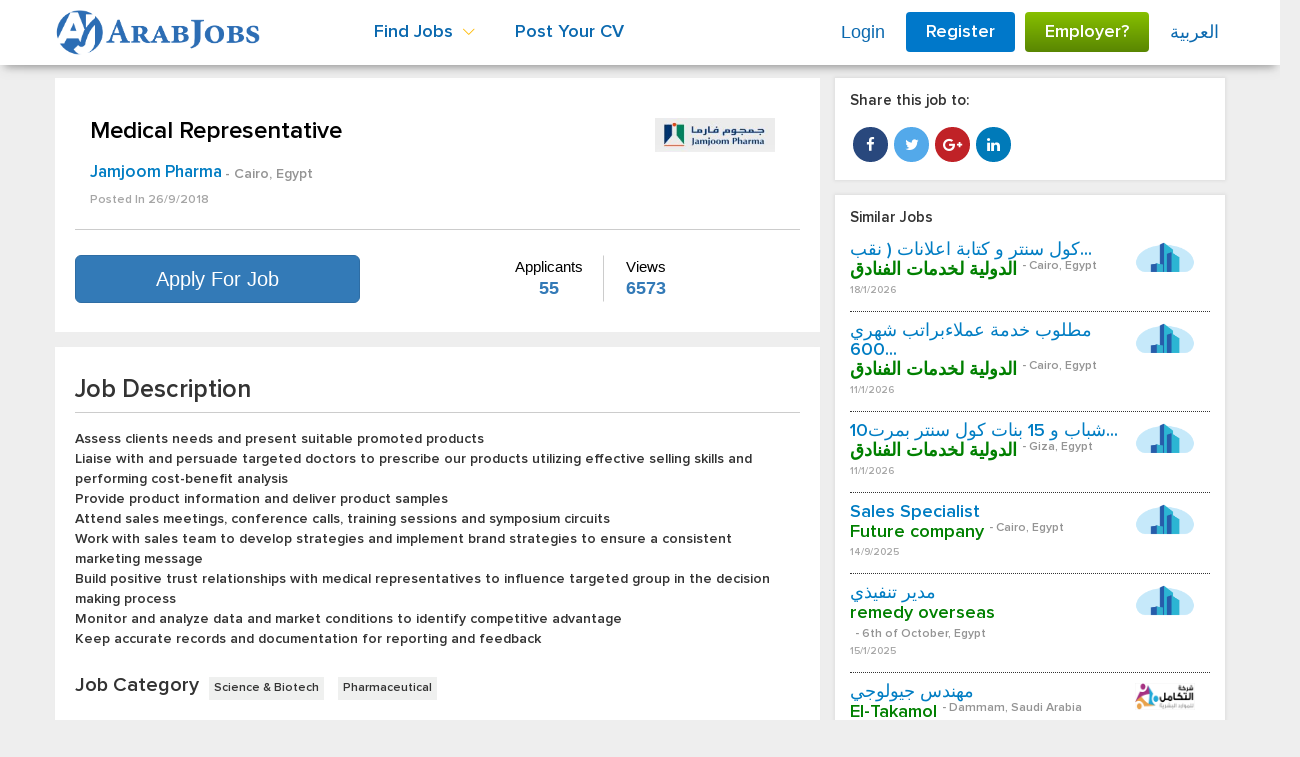

--- FILE ---
content_type: text/html; charset=utf-8
request_url: https://www.arabjobs.com/en/jobs/j/egypt/medical-representative/41526
body_size: 33736
content:
<!DOCTYPE html>
<html>
<head>

    <meta charset="utf-8" />
    <title>Medical Representative Jobs in  Cairo, Egypt by Jamjoom Pharma | ArabJobs.com</title>
    <meta name="viewport" content="width=device-width, initial-scale=1.0">
    <meta name="Keywords" content="jobs in Egypt, jobs in Cairo, jobs in Saudi Arabia, jobs in UAE, jobs in Dubai, jobs in Qatar, jobs in Gulf, jobs in Kuwait, jobs in Bahrain, jobs in Oman, jobs in Jordan, Egypt jobs, Saudi Arabia jobs, UAE jobs, Dubai jobs, Qatar jobs, Gulf jobs, Kuwait jobs, Bahrain jobs, Oman jobs, Jordan jobs, employment, recruitment, careers, vacancies, employees, job seekers, job opportunities, job search, online jobs, online job, recruitment agency" />
    <meta name="description" content="Medical Representative Jobs in  Cairo, Egypt by Jamjoom Pharma | ArabJobs.com" />
    <meta content="en" http-equiv="content-language" />
    <meta content="text/html;charset=UTF-8" http-equiv="content-type" />
    <meta content="text/javascript" http-equiv="content-script-type" />
    <meta content="text/css" http-equiv="content-style-type" />
    <meta content="Copyright 2026 ArabJobs.com, Inc." name="copyright" />
    <meta content="ArabJobs.com" name="author" />
    <meta property="og:site_name" content="ArabJobs.com" />
    <meta property="og:image" content="https://www.arabjobs.com/assets/images/favicon.png" />
    <meta property="twitter:image" content="https://www.arabjobs.com/assets/images/favicon.png" />
    <link rel="shortcut icon" type="image/x-icon" href="/assets/images/favicon.ico">
    
        <meta property="og:url" content="https://www.arabjobs.com:443/en/jobs/j/egypt/medical-representative/41526" />
        <meta property="og:title" content="Medical Representative Jobs in  Cairo, Egypt by Jamjoom Pharma | ArabJobs.com" />
        <meta property="og:description" content="Assess clients needs and present suitable promoted products<br />Liaise with and persuade targeted doctors to prescribe our products utilizing effective selling skills and performing cost-benefit analysis<br />Provide product information and deliver product samples<br />Attend sales meetings, conference calls, training sessions and symposium circuits<br />Work with sales team to develop strategies and implement brand strategies to ensure a consistent marketing message<br />Build positive trust relationships with medical representatives to influence targeted group in the decision making process<br />Monitor and analyze data and market conditions to identify competitive advantage<br />Keep accurate records and documentation for reporting and feedback" />
        <!--start job posting meta-->
        <div class="container job-page" itemscope itemtype="http://schema.org/JobPosting">
            <meta itemprop="title" content="Medical Representative">
            <meta itemprop="datePosted" content="2018-09-26">
            <meta itemprop="description" content="Assess clients needs and present suitable promoted products<br />Liaise with and persuade targeted doctors to prescribe our products utilizing effective selling skills and performing cost-benefit analysis<br />Provide product information and deliver product samples<br />Attend sales meetings, conference calls, training sessions and symposium circuits<br />Work with sales team to develop strategies and implement brand strategies to ensure a consistent marketing message<br />Build positive trust relationships with medical representatives to influence targeted group in the decision making process<br />Monitor and analyze data and market conditions to identify competitive advantage<br />Keep accurate records and documentation for reporting and feedback">
            <!--<meta itemprop="jobLocation" content="JobPosting jobLocation">!-->
            <meta itemprop="baseSalary" content=123>
            <meta itemprop="employmentType" content="Full Time">
            
            <span class="job-company-location" itemprop="jobLocation" itemscope itemtype="http://schema.org/Place">
                <span itemprop="address" itemscope itemtype="http://schema.org/PostalAddress" content=" Cairo, Egypt">
                     
                    <meta itemprop="addressCountry" content=" Cairo, Egypt" />
                </span>
            </span>
            <div itemprop="hiringOrganization" itemscope itemtype="http://schema.org/Organization" class="col-sm-4 col-sm-push-8">
                <meta itemprop="name" content="jamjoom-pharma">
                <meta itemprop="sameAs" content="https://www.arabjobs.com/en/jobs/jobs-by-company/jamjoom-pharma/47440">
                
            </div>
        </div>
    <!--end job posting meta-->


    <link href="/assets/css/en/bootstrap.min.css?v=18" rel="stylesheet" />
    <link href="/assets/css/en/font-awesome.css?v=18" rel="stylesheet" />
    <link href="/assets/css/en/fontIcon.css?v=18" rel="stylesheet" />
    <link href="/assets/css/select2.min.css?v=18" rel="stylesheet" />
    <link href="/assets/css/en/style.css?v=19" rel="stylesheet" />
    
    <script src="https://code.jquery.com/jquery-1.11.3.min.js"></script>
    <script src="/Assets/js/jquery-1.11.3-cus-1.min.js"></script>

    <script src="/assets/js/bootstrap.min.js"></script>

    <!-- Plugins js-->
    <script src="/assets/libs/validation/jquery.unobtrusive-ajax.min.js"></script>
    <script src="/assets/libs/validation/jquery.validate.min.js"></script>
    <script src="/assets/libs/validation/jquery.validate.unobtrusive.min.js"></script>
    <script src="/assets/libs/validation/custom-validators.js"></script>

    <script src="/assets/js/select2.full.min.js"></script>
    <script src="/Assets/js/jquery.imgareaselect.pack.js"></script>
    <link href="/Assets/css/en/Oldimgareaselect-default.css" rel="stylesheet" />

    <script src="/assets/libs/bootstrap-maxlength/bootstrap-maxlength.min.js"></script>
    <script src="/assets/js/slick.min.js"></script>

    <script src="/assets/js/arjobs_main.js"></script>

    <!-- Facebook Pixel Code -->
    <script>
        !function (f, b, e, v, n, t, s) {
            if (f.fbq) return; n = f.fbq = function () {
                n.callMethod ?
                    n.callMethod.apply(n, arguments) : n.queue.push(arguments)
            };
            if (!f._fbq) f._fbq = n; n.push = n; n.loaded = !0; n.version = '2.0';
            n.queue = []; t = b.createElement(e); t.async = !0;
            t.src = v; s = b.getElementsByTagName(e)[0];
            s.parentNode.insertBefore(t, s)
        }(window, document, 'script',
            'https://connect.facebook.net/en_US/fbevents.js');
        fbq('init', '1116146245188192');
        fbq('track', 'PageView');
    </script>
    <noscript>
        <img height="1" width="1"
             src="https://www.facebook.com/tr?id=1116146245188192&ev=PageView
&noscript=1" />
    </noscript>
    <!-- End Facebook Pixel Code -->

</head>
<body>
    
    <!-- header > nav -->
    <header class="header navbar-fixed-top">
        <div class="container relative">


<nav>
    <div class="container-fluid custom-navbar-main noPadding">
        <!-- Brand and toggle get grouped for better mobile display -->
        <div class="navbar-header">
            <button type="button" class="navbar-toggle collapsed" data-toggle="collapse" data-target="#bs-example-navbar-collapse-1" aria-expanded="false">
                <span class="sr-only">Toggle navigation</span>
                <span class="icon-bar"></span>
                <span class="icon-bar"></span>
                <span class="icon-bar"></span>
            </button>
            <!-- logo -->
            <div class="mainLogo col-md-2 noPadding">
                <a href="/en"><img src="/assets/images/arabJobs_logo_en.png" title="ArabJobs.com - Art of Recruitment all over the Arab World" width="205px" height="45px" alt="ArabJobs Logo"></a>
            </div>
        </div>

        <!-- Collect the nav links, forms, and other content for toggling -->
        <div class="collapse navbar-collapse menu flLeft noPaddingRight" id="bs-example-navbar-collapse-1">
                    <ul class="nav navbar-nav navbar-right navbar-left-dropdowns">
                        <li class="dropdown">
                            <a href="#" class="dropdown-toggle" data-toggle="dropdown" role="button" aria-haspopup="true" aria-expanded="false">Find Jobs <i class="fa fa-chevron-down" aria-hidden="true"></i></a>
                            <ul class="dropdown-menu">
                                <li><a href="/en/jobs">Find Jobs </a></li>
                                <li><a href="/en/jobs/jobs-by-Category">Jobs by Category</a></li>
                                <li><a href="/en/jobs/jobs-by-industry">Jobs by Industry</a></li>
                                <li><a href="/en/jobs/jobs-by-country">Jobs by Country</a></li>
                                <li><a href="/en/jobs/jobs-by-city">Jobs by City</a></li>
                            </ul>
                        </li>
                        <li class="dropdown">
                            <a href="/en/jobseeker/register">Post Your CV</a>                            
                        </li>
                                                
                        
                        <li class="btn btn-link noPadding flRight">
                                <a style="font-family: tahoma" onclick="ShowLoadingProgress();" href="/ar/usr-culture/">العربية</a>
                        </li>
                        <li class="empButton flRight"><a class="btn-employe" href="/en/employer">Employer?</a></li>
                        <li class="logInButton flRight"><a class="btn-employe" href="/en/jobseeker/register">Register</a></li>                        
                        <li class="btn btn-link noPadding flRight partialContentAlt" data-url="/en/login/LoginUserPartail">
                            

        <a href="/en/login">Login</a>

                        </li>
                        
                    </ul>

        </div><!-- /.navbar-collapse -->
    </div><!-- /.container-fluid -->
</nav>
        </div>
    </header>
    <!-- ======= content ======= -->
    
    <div class="site-content">
        




<style type="text/css" media="print">
    /*to hide links in printed document*/
    a:link:after, a:visited:after {
        content: normal;
    }
</style>
<!--Call Quick Search Partial View-->

    <div class="container job-details">
        <!--Left Side-->
        <div id="printableArea" class="leftsideContent custom-job-details col-xs-12 col-md-8">
            <!--Apply To Job Section-->
            <div class="col-md-8 col-ts-12 col-ts-12 newItem  block1">
                                <br />
                <div class="head-job-detail">
                    <div class="head-job-info pull-left col-md-9">
                        <h3>Medical Representative</h3>
                        <h4>
                            

    <a href="/en/jobs/jobs-by-company/jamjoom-pharma/47440" title="Jobs and Careers at Jamjoom Pharma, Egypt | ArabJobs.com" target="_blank" class="underline">
       <strong class="h03Ext">Jamjoom Pharma</strong>
    </a>

                        </h4>
                        <h5 title='Job Location'> -  Cairo, Egypt</h5>
                        <span class="postedDate">Posted In <strong>26/9/2018</strong> </span>
                    </div>
                    <div class="company-img col-md-3 pull-right">
                        

    <a href="/en/jobs/jobs-by-company/jamjoom-pharma/47440" target="_blank">
        <img class="img-responsive" src="/Sources/Uploads/Employers/Logos/2018/9/2018926122654.JPG" title="Jobs and Careers at Jamjoom Pharma, Egypt | ArabJobs.com" alt="Jobs and Careers at Jamjoom Pharma, Egypt | ArabJobs.com" width="200" height="109" />
    </a>

                    </div>
                </div>
                <div class="row text-center">
                    <div class="col-sm-5 job-details-related">
                                <a class="btn full-width btn-primary btn-lg custom-btn-post-job custom-btn-post-job2 remote_modal" href="/en/popup/JobApply/?jobId=41526&height=450" modalTitle="Apply For Job">Apply For Job</a>
                    </div>
                    <div class="col-sm-7 text-right details-options">
                        <ul class="nav nav-pills aboutJob nav-btn-jobdetails" role="tablist">
                                <li role="presentation" class="btn btn-jobdetails"> Applicants <span class="badge">55</span></li>
                                                            <li role="presentation" class="btn btn-jobdetails">Views <span class="badge">6573</span></li>
                                                                                </ul>
                        
                        
                    </div>
                </div>

                

                
            </div>
            <!--Job Description Section-->
            <div class="col-md-8 col-ts-12 col-ts-12 newItem8 ">
                <div class="panel-heading panel-heading-style">Job Description</div>
                <div>
                    Assess clients needs and present suitable promoted products<br />Liaise with and persuade targeted doctors to prescribe our products utilizing effective selling skills and performing cost-benefit analysis<br />Provide product information and deliver product samples<br />Attend sales meetings, conference calls, training sessions and symposium circuits<br />Work with sales team to develop strategies and implement brand strategies to ensure a consistent marketing message<br />Build positive trust relationships with medical representatives to influence targeted group in the decision making process<br />Monitor and analyze data and market conditions to identify competitive advantage<br />Keep accurate records and documentation for reporting and feedback
                </div>
                <h3 class="panel-heading pull-left" style="font-size: 20px">Job Category</h3>
                        <div class="job-details-tags job-details-tags-top">
                            <h4 class="hashTagCategories1 hashPdbottom"><a href="/en/jobs/search/category/science-biotech-jobs-in-egypt-gulf/26" target="_blank" title="Find more Science &amp; Biotech Jobs in Egypt and Gulf">Science &amp; Biotech</a></h4>
                        </div>
                        <div class="job-details-tags job-details-tags-top">
                            <h4 class="hashTagCategories1 hashPdbottom"><a href="/en/jobs/search/category/pharmaceutical-jobs-in-egypt-gulf/76" target="_blank" title="Find more Pharmaceutical Jobs in Egypt and Gulf">Pharmaceutical</a></h4>
                        </div>
            </div>
            
            <!--Job Requirements Section-->
            <div class="col-md-8 col-ts-12 col-ts-12 newItem8 custom-job-requirement " style="overflow: hidden">
                <div class="panel-heading panel-heading-style">Job Requirements</div>
                <div class="col-sm-4 col-xs-6 custom-table-row">
                    <h4>Experience</h4>
                    <p>
                            <span>Min: No Experience</span>
                    </p>
                </div>
                <div class="col-sm-4 col-xs-6 custom-table-row">
                    <h4>Career Level</h4>
                    <p>Junior</p>
                </div>
                <div class="col-sm-4 col-xs-6 custom-table-row">
                    <h4>Job Type</h4>
                    <p>
                        Full Time
                    </p>
                </div>
                <div class="col-sm-4 col-xs-6 custom-table-row">
                    <h4>Vacancies</h4>
                    <p>20 Open Positions</p>
                </div>
                <div class="col-sm-4 col-xs-6 custom-table-row">
                    <h4>Salary</h4>
                    <p>
                            <span>Negotiable</span>
                    </p>
                </div>
                <div class="col-sm-4 col-xs-6 custom-table-row">
                    <h4>Gender</h4>
                    <p>Any</p>
                </div>
                <div class="col-sm-4 col-xs-6 custom-table-row">
                    <h4>Degree Level</h4>
                    <p>Bachelor&#39;s degree</p>
                </div>
                <div class="col-sm-4 col-xs-6 custom-table-row">
                    <h4>Faculty / Institute</h4>
                    <p>
                            <span>Pharmacy, Science, Veterinary Medicine</span>
                    </p>

                </div>
                <div class="col-sm-4 col-xs-6 custom-table-row">
                    <h4>Major</h4>
                    <p>
                            <span>Any</span>
                    </p>

                </div>
                <div class="col-sm-4 col-xs-6 custom-table-row">
                    <h4>Age</h4>
                    <p>
                            <span>Max: 30  Years</span>
                    </p>

                </div>
                <div class="col-sm-4 col-xs-6 custom-table-row">
                    <h4>Nationality</h4>
                    <p>Egypt</p>
                </div>
                <div class="col-sm-4 col-xs-6 custom-table-row">
                    <h4>Residence Location</h4>
                    <p>
                            <span>Cairo, Egypt</span>
                    </p>
                </div>
                <div class="col-sm-4 col-xs-6 custom-table-row">
                    <h4>Languages</h4>
                    <p>
                            <span>Arabic - Native / Mother Tongue </span>
                            <br />
                            <span>English - Fluent / Excellent </span>
                    </p>
                </div>
                <div class="col-sm-4 col-xs-6 custom-table-row">
                    <h4>Own a Car</h4>
                    <p>Any</p>
                </div>
                <div class="col-sm-4 col-xs-6 custom-table-row">
                    <h4>Have Driving License</h4>
                    <p>Any</p>
                </div>
            </div>
            <!--Job Skills Section-->
            <div class="col-md-8 col-ts-12 col-ts-12 newItem8 ">
                <div class="panel-heading panel-heading-style">Job Skills</div>
                <div>
Knowledge of MS Office<br />Excellent communication, negotiation and sales skills<br />Highly motivated and target driven with a proven track record in sales<br />Strong organisational and time management skills                </div>
            </div>
            <!--About Company Section-->
            <div class="col-md-8 col-ts-12 col-ts-12 newItem8 ">
                <div class="panel-heading panel-heading-style">About The Company</div>
                <div>
                    <p>
Jamjoom Pharma launched the commercial operations in the year 2000 in Saudi Arabia. The company has consistently maintained a track record of rapid growth and expansion and has established itself as one of the fastest growing companies in the  region consisting of Middle East, Africa and CIS countries.<br /><br /><br />In Saudi Arabia, The company is ranked among the Top 5 Pharma Companies. Following the outstanding success in Saudi Arabia the company rapidly spread its operations to other countries in the region.<br />The international operation is also growing rapidly and the  products of the company are available in many countries of the region.<br /><br />Jamjoom Pharma has attracted and retained high caliber individuals in all the functional areas. World class equipment and processes managed by teams of dedicated professionals have established Jamjoom Pharma as  one of the most progressive and top ranking Pharma Companies in the region.                        
                    </p>
                    <script>
                        $('#customId').click(function () { //you can give id or class name here for $('button')
                            $(this).text(function (i, old) {
                                return old == 'More' ? 'Less' : 'More';
                            });
                        });
                    </script>
                </div>
            </div>
            <div class="col-md-8 col-ts-12 col-ts-12 newItem8 ">
                <h4 class="hashTagCategories">Company Industry</h4>
                <div class="job-details-tags">
                    <h5 class="hashTagCategories1 hashPdbottom"><a href='/en/jobs/search/industry/pharmaceuticals-jobs-in-egypt-gulf/58' title='Find more Pharmaceuticals Jobs in Egypt and Gulf' target="_blank">Pharmaceuticals</a></h5>
                </div>
            </div>
            <!--Footer-->
            <div class="job-apply-share newItem8 col-xs-12 nonPrintableArea">
                <div class="col-xs-12 col-sm-5 noPadding">
                        <a class="btn btn-primary btn-lg custom-btn-post-job custom-btn-post-job2 remote_modal btn-block" href="/en/popup/JobApply/?jobId=41526&height=450" modalTitle="Apply For Job">Apply For Job</a>
                </div>
                <ul class="col-xs-12 col-sm-7 share-job text-right noPadding">


                    <li>Or share with friends</li>
                    <li class="link-share google-plus" title="Share this job on Google Plus"><a href="#" id="share-gp" class="sharer button"><i class="fa fa-3x fa-google-plus"></i></a></li>
                    <li class="link-share twitter" title="Share this job on Twitter"><a href="#" id="share-tw" class="sharer button"><i class="fa fa-3x fa-twitter"></i></a></li>
                    <li class="link-share linkedin" title="Share this job on LinkedIn"><a href="#" id="share-li" class="sharer button" title="Share this job on LinkedIn"><i class="fa fa-3x fa-linkedin"></i></a></li>
                    <li class="link-share facebook" title="Share this job on Facebook"><a href="#" id="share-fb" class="sharer button"><i class="fa fa-facebook"></i></a></li>
                </ul>
            </div>
        </div>
        <!--Right Side-->
        <div class="rightSideContent col-xs-12 col-md-4 nonPrintableArea">
            <!--Share Job Section-->
            <div class="col-xs-12 newItemBlock">
                <h3>Share this job to: </h3>
                <div>
                    <a href="#" id="share-fb2" title="Share this job on Google Plus" class="sharer button"><i class="fa fa-facebook"></i></a>
                    <a href="#" id="share-tw2" title="Share this job on Twitter" class="sharer button"><i class="fa fa-3x fa-twitter"></i></a>
                    <a href="#" id="share-gp2" title="Share this job on Google Plus" class="sharer button"><i class="fa fa-3x fa-google-plus"></i></a>
                    <a href="#" id="share-li2" title="Share this job on LinkedIn" class="sharer button" title="Share this job on LinkedIn"><i class="fa fa-3x fa-linkedin"></i></a>
                </div>
            </div>
            <!--Related Jobs-->
            <div class="col-xs-12 newItemBlock">
                <h3>Similar Jobs</h3>
                <div class="partialContent" data-url="/en/jobs/relatedJobs/?jobId=41526">
                    <div class='text-center'>
                        <i class='fa fa-spinner fa-spin fa-2x fa-fw'></i>
                    </div>
                </div>
            </div>
            <!--Advertise Section-->
            
<div class="col-xs-12 newItemBlock">    
            <a href="/en/jobseeker/register"><img src="/assets/images/offers/jobseeker/banner_409X305.gif" alt="Advertise" class="img-responsive" /></a>
</div>
            <!--CV Tips Section-->
            
        </div>
    </div>

<script src="https://cdn.jsdelivr.net/sharer.js/latest/sharer.min.js"></script>
<script>
    function OnSuccessSection(response) {
        $('.modal').modal('hide'); //closes all active pop ups.
        $('.modal-backdrop').remove(); //removes the grey overlay.

        if (response.CallBack != undefined) {
            var callBack = response.CallBack;
            var fn = window[callBack];
            fn(response.CallBackParam);
        }
        else
            $('#dvResultModal').flashMessagePopup({ message: response.ResultData, messageType: response.ResultStatus });
    }
    document.addEventListener("DOMContentLoaded", function (event) {

        // Uses sharer.js
        var url = window.location.href;
        var title = document.title;
        var subject = "Read this good article";
        var via = "bootstrapC";
        console.log(url);
        console.log(title);


        //facebook
        $('#share-fb').attr('data-url', url).attr('data-sharer', 'facebook');
        //twitter
        $('#share-tw').attr('data-url', url).attr('data-title', title).attr('data-via', via).attr('data-sharer', 'twitter');
        //linkedin.attr('data-title', title)
        $('#share-li').attr('data-url', url).attr('data-sharer', 'linkedin');
        // google plus
        $('#share-gp').attr('data-url', url).attr('data-title', title).attr('data-sharer', 'googleplus');
        // email
        $('#share-em').attr('data-url', url).attr('data-title', title).attr('data-subject', subject).attr('data-sharer', 'email');

        //facebook
        $('#share-fb2').attr('data-url', url).attr('data-sharer', 'facebook');
        //twitter
        $('#share-tw2').attr('data-url', url).attr('data-title', title).attr('data-via', via).attr('data-sharer', 'twitter');
        //linkedin.attr('data-title', title)
        $('#share-li2').attr('data-url', url).attr('data-sharer', 'linkedin');
        // google plus
        $('#share-gp2').attr('data-url', url).attr('data-title', title).attr('data-sharer', 'googleplus');
        // email
        $('#share-em2').attr('data-url', url).attr('data-title', title).attr('data-subject', subject).attr('data-sharer', 'email');
        //Prevent basic click behavior
        $(".sharer button").click(function () {
            event.preventDefault();
        });


    });
</script>
<style>
    @media print {
        .header, .footer, #alertMsg, #divMsgInfo, .nonPrintableArea {
            display: none;
        }
    }
</style>
    </div>
    <!-- ======= End // content ======= -->
    <!-- footer -->
    <footer class="footer">
        


<div class="container clear-fix">
    <div class="row">
        <div class="col-md-4 col-sm-6 col-xs-12">
            <img class="img-responsive footer-img-logo" src="/assets/images/arabJobs_logo_footer_en.png">
            <p style="margin-top: 30px">
                <p>
                    ArabJobs one of the best online recruitment job site all over the Arab world. <br /><br /> Over 2,000,000 Job Seekers registered in our Database and over 15-Years of experience in supporting more than 30,000 companies.
                </p>
                </p>
            </div>
            <div class="col-md-3 col-sm-6 col-xs-6">
                <h4 class="heading-footer">
                    Job Seekers
                </h4>
                <ul class="list-group">
                    <li>
                        <a href="/en/jobs">Find Jobs</a>
                    </li>
                    <li>
                        <a href="/en/jobs/jobs-by-category">Jobs by Category</a>
                    </li>
                    <li>
                        <a href="/en/jobs/jobs-by-country">Jobs by Country</a>
                    </li>
                </ul>
                <h4 class="heading-footer">
                    Career Advice
                </h4>
                <ul class="list-group">
                    <li><a href="/en/jobseeker/interview-tips">Interview Tips</a></li>
                    <li><a href="/en/jobseeker/cv-writing-tips">CV Writing Tips</a></li>
                    <li><a href="/en/jobseeker/career-advice">Career Advice</a></li>
                </ul>
            </div>
            <div class="col-md-3 col-sm-6 col-xs-6">
                <h4 class="heading-footer">
                    Employers
                </h4>
                <ul class="list-group">
                    <li>
                        <a href="/en/employer/post-job">Post a Job</a>
                    </li>
                    <li>
                        <a href="/en/employer/quick-search">Search CVs</a>
                    </li>
                    <li>
                        <a href="/en/employer/recuritment-packages">Pricing</a>
                    </li>
                </ul>

                <h4 class="heading-footer">
                    Our Services
                </h4>
                <ul class="list-group">
                    <li>
                        <a href="/en/our-services">Our Services</a>
                    </li>
                    <li>
                        <a href="/en/terms-of-use">Terms of Use</a>
                    </li>
                    <li>
                        <a href="/en/why-arabjobs">Why Arabjobs.com</a>
                    </li>
                </ul>

            </div>
            <div class="col-md-2 col-sm-6 col-xs-6">
                <h4 class="heading-footer">
                    Our Profile
                </h4>
                <ul class="list-group">
                    <li>
                        <a href="/en/about-us">About Us</a>
                    </li>
                    <li>
                            <a href="/en/jobseeker/contact-us">Contact Us</a>
                    </li>
                    <li>
                        <a href="/en/feedback">Feedback</a>
                    </li>
                </ul>
                <h4 class="heading-footer">
                    Follow US
                </h4>
                <ul class="list-group" style="overflow: hidden">
                    <li>
                        <a href="https://www.facebook.com/arabjobs2012" target="_blank"><i class="fa fa-facebook"></i></a>
                    </li>
                    <li>
                        <a href="https://twitter.com/arabjobs2012" target="_blank"><i class="fa fa-twitter"></i></a>
                    </li>
                    <li>
                        <a href="http://www.linkedin.com/company/arabjobs-com" target="_blank"><i class="fa fa-linkedin"></i></a>
                    </li>
                </ul>
                <p>ArabJobs.com  © 2026 </p>
                <i class="fa fa-2x fa-angle-up icon-arrow-up upscroll"></i>
            </div>
        </div>
    </div>
        <!-- copright -->
        
    </footer>
    <!-- end footer -->
    <!-- Scripts  -->
    
    <script type="text/javascript">
        function ShowModalAction(action, grdId, modalTitle, singleElemId) {
            var anyBoxesChecked = false;
            var seekerIds = '';
            $('#' + grdId + ' input[type="checkbox"]').each(function () {
                if ($(this).is(":checked")) {
                    anyBoxesChecked = true;
                    seekerIds = seekerIds + '&seekerIds=' + $(this).attr('elemId');
                }
            });

            if (!anyBoxesChecked && singleElemId == undefined) {
                $('#dvResultModal').flashMessagePopup({ message: 'Please Select CV', messageType: 'danger', popupMode: true });
                return;
            }

            var url = '';
            if (action == 'copy')
                url = '/en/popup/folders/?q=1';
            if (action == 'newFolder')
                url = '/en/popup/folders/?openforNewFolder=t';
            if (action == 'export')
                url = '/en/popup/export/?exportMultipleItems=t';

            if (singleElemId != undefined)
                seekerIds = '&seekerIds=' + singleElemId + '&displayForSingleElem=t';
            ShowRemoteModal(url + seekerIds, modalTitle);
        }
    </script>
    <script type="text/javascript">
        (function (i, s, o, g, r, a, m) {
            i['GoogleAnalyticsObject'] = r; i[r] = i[r] || function () {
                (i[r].q = i[r].q || []).push(arguments)
            }, i[r].l = 1 * new Date(); a = s.createElement(o),
                m = s.getElementsByTagName(o)[0]; a.async = 1; a.src = g; m.parentNode.insertBefore(a, m)
        })(window, document, 'script', '//www.google-analytics.com/analytics.js', 'ga');

        ga('create', 'UA-48089401-1', 'arabjobs.com');
        ga('send', 'pageview');
    </script>
    <div id="dvResultModal" class="modal">
        <div class="modal-dialog">
            <div class="modal-content">
                <!-- dialog body -->
                <div class="modal-header">
                    <h4 class="modal-title"></h4>
                    <button type="button" class="close" data-dismiss="modal">&times;</button>
                </div>
                <div id="dvModalBody" class="modal-body">
                </div>
            </div>
        </div>
    </div>
    <div id="dvLoadingProgress" class="modal">
        <div class="center">
            <img class='loading currentLoading' src="/assets/images/page-loader.gif" />
        </div>
    </div>
</body>
</html>

--- FILE ---
content_type: text/html; charset=utf-8
request_url: https://www.arabjobs.com/en/jobs/relatedJobs/?jobId=41526
body_size: 9849
content:

        <div class="item-job float01" style="width: 100%;border-bottom: 1px dotted; margin-bottom: 10px;">
            <div class="pull-left col-md-9 noPadding">
                <h4 class="font-blocks" style="margin: 0">
                    <a href="/en/jobs/j/كول-سنتر-و-كتابة-اعلانات-نقبل-طلاب-ومتاح-اونلاين-و-متاح-شغل-اضافي-/egypt/72409" title="كول سنتر و كتابة اعلانات ( نقبل طلاب ومتاح اونلاين و متاح شغل اضافي ) " class="underlin">كول سنتر و كتابة اعلانات ( نقب...</a>
                </h4>
                <div class="pull-left item-job-info">
                    <h6 class="pull-left item-job-info-compname">
                        

    <a href="/en/jobs/jobs-by-company/الدولية-لخدمات-الفنادق/56730" title="Jobs and Careers at الدولية لخدمات الفنادق,  | ArabJobs.com" target="_blank" class="underline">
       <strong class="h03Ext">الدولية لخدمات الفنادق</strong>
    </a>

                    </h6>
                    <h5 title='Job Location' class="pull-left item-job-info-location"> -  Cairo, Egypt</h5>
                    <h6 class="postedDate clear-fix item-job-info-date">18/1/2026</h6>
                </div>
            </div>
            <div class="pull-right col-md-3">
                

    <a href="/en/jobs/jobs-by-company/الدولية-لخدمات-الفنادق/56730" target="_blank">
        <img class="img-responsive" src="/assets/images/logo_none.jpg" title="Jobs and Careers at الدولية لخدمات الفنادق,  | ArabJobs.com" alt="Jobs and Careers at الدولية لخدمات الفنادق,  | ArabJobs.com" width="200" height="109" />
    </a>

            </div>
        </div>
        <div class="item-job float01" style="width: 100%;border-bottom: 1px dotted; margin-bottom: 10px;">
            <div class="pull-left col-md-9 noPadding">
                <h4 class="font-blocks" style="margin: 0">
                    <a href="/en/jobs/j/مطلوب-خدمة-عملاءبراتب-شهري-6000-ج-/egypt/72385" title="مطلوب خدمة عملاءبراتب شهري 6000 ج " class="underlin">مطلوب خدمة عملاءبراتب شهري 600...</a>
                </h4>
                <div class="pull-left item-job-info">
                    <h6 class="pull-left item-job-info-compname">
                        

    <a href="/en/jobs/jobs-by-company/الدولية-لخدمات-الفنادق/56730" title="Jobs and Careers at الدولية لخدمات الفنادق,  | ArabJobs.com" target="_blank" class="underline">
       <strong class="h03Ext">الدولية لخدمات الفنادق</strong>
    </a>

                    </h6>
                    <h5 title='Job Location' class="pull-left item-job-info-location"> -  Cairo, Egypt</h5>
                    <h6 class="postedDate clear-fix item-job-info-date">11/1/2026</h6>
                </div>
            </div>
            <div class="pull-right col-md-3">
                

    <a href="/en/jobs/jobs-by-company/الدولية-لخدمات-الفنادق/56730" target="_blank">
        <img class="img-responsive" src="/assets/images/logo_none.jpg" title="Jobs and Careers at الدولية لخدمات الفنادق,  | ArabJobs.com" alt="Jobs and Careers at الدولية لخدمات الفنادق,  | ArabJobs.com" width="200" height="109" />
    </a>

            </div>
        </div>
        <div class="item-job float01" style="width: 100%;border-bottom: 1px dotted; margin-bottom: 10px;">
            <div class="pull-left col-md-9 noPadding">
                <h4 class="font-blocks" style="margin: 0">
                    <a href="/en/jobs/j/10شباب-و-15-بنات-كول-سنتر-بمرتب-ثابت-5500ج-/egypt/72382" title="10شباب و 15 بنات كول سنتر بمرتب ثابت 5500ج " class="underlin">10شباب و 15 بنات كول سنتر بمرت...</a>
                </h4>
                <div class="pull-left item-job-info">
                    <h6 class="pull-left item-job-info-compname">
                        

    <a href="/en/jobs/jobs-by-company/الدولية-لخدمات-الفنادق/56730" title="Jobs and Careers at الدولية لخدمات الفنادق,  | ArabJobs.com" target="_blank" class="underline">
       <strong class="h03Ext">الدولية لخدمات الفنادق</strong>
    </a>

                    </h6>
                    <h5 title='Job Location' class="pull-left item-job-info-location"> -  Giza, Egypt</h5>
                    <h6 class="postedDate clear-fix item-job-info-date">11/1/2026</h6>
                </div>
            </div>
            <div class="pull-right col-md-3">
                

    <a href="/en/jobs/jobs-by-company/الدولية-لخدمات-الفنادق/56730" target="_blank">
        <img class="img-responsive" src="/assets/images/logo_none.jpg" title="Jobs and Careers at الدولية لخدمات الفنادق,  | ArabJobs.com" alt="Jobs and Careers at الدولية لخدمات الفنادق,  | ArabJobs.com" width="200" height="109" />
    </a>

            </div>
        </div>
        <div class="item-job float01" style="width: 100%;border-bottom: 1px dotted; margin-bottom: 10px;">
            <div class="pull-left col-md-9 noPadding">
                <h4 class="font-blocks" style="margin: 0">
                    <a href="/en/jobs/j/sales-specialist/egypt/72015" title="Sales Specialist" class="underlin">Sales Specialist</a>
                </h4>
                <div class="pull-left item-job-info">
                    <h6 class="pull-left item-job-info-compname">
                        

    <a href="/en/jobs/jobs-by-company/future-company-/56831" title="Jobs and Careers at Future company ,  | ArabJobs.com" target="_blank" class="underline">
       <strong class="h03Ext">Future company </strong>
    </a>

                    </h6>
                    <h5 title='Job Location' class="pull-left item-job-info-location"> -  Cairo, Egypt</h5>
                    <h6 class="postedDate clear-fix item-job-info-date">14/9/2025</h6>
                </div>
            </div>
            <div class="pull-right col-md-3">
                

    <a href="/en/jobs/jobs-by-company/future-company-/56831" target="_blank">
        <img class="img-responsive" src="/assets/images/logo_none.jpg" title="Jobs and Careers at Future company ,  | ArabJobs.com" alt="Jobs and Careers at Future company ,  | ArabJobs.com" width="200" height="109" />
    </a>

            </div>
        </div>
        <div class="item-job float01" style="width: 100%;border-bottom: 1px dotted; margin-bottom: 10px;">
            <div class="pull-left col-md-9 noPadding">
                <h4 class="font-blocks" style="margin: 0">
                    <a href="/en/jobs/j/مدير-تنفيذي/egypt/71494" title="مدير تنفيذي" class="underlin">مدير تنفيذي</a>
                </h4>
                <div class="pull-left item-job-info">
                    <h6 class="pull-left item-job-info-compname">
                        

    <a href="/en/jobs/jobs-by-company/remedy-overseas/56673" title="Jobs and Careers at remedy overseas,  | ArabJobs.com" target="_blank" class="underline">
       <strong class="h03Ext">remedy overseas</strong>
    </a>

                    </h6>
                    <h5 title='Job Location' class="pull-left item-job-info-location"> -  6th of October, Egypt</h5>
                    <h6 class="postedDate clear-fix item-job-info-date">15/1/2025</h6>
                </div>
            </div>
            <div class="pull-right col-md-3">
                

    <a href="/en/jobs/jobs-by-company/remedy-overseas/56673" target="_blank">
        <img class="img-responsive" src="/assets/images/logo_none.jpg" title="Jobs and Careers at remedy overseas,  | ArabJobs.com" alt="Jobs and Careers at remedy overseas,  | ArabJobs.com" width="200" height="109" />
    </a>

            </div>
        </div>
        <div class="item-job float01" style="width: 100%;border-bottom: 1px dotted; margin-bottom: 10px;">
            <div class="pull-left col-md-9 noPadding">
                <h4 class="font-blocks" style="margin: 0">
                    <a href="/en/jobs/j/مهندس-جيولوجي/saudi-arabia/71485" title="مهندس جيولوجي" class="underlin">مهندس جيولوجي</a>
                </h4>
                <div class="pull-left item-job-info">
                    <h6 class="pull-left item-job-info-compname">
                        

    <a href="/en/jobs/jobs-by-company/el-takamol/1822" title="Jobs and Careers at El-Takamol,  | ArabJobs.com" target="_blank" class="underline">
       <strong class="h03Ext">El-Takamol</strong>
    </a>

                    </h6>
                    <h5 title='Job Location' class="pull-left item-job-info-location"> -  Dammam, Saudi Arabia</h5>
                    <h6 class="postedDate clear-fix item-job-info-date">9/1/2025</h6>
                </div>
            </div>
            <div class="pull-right col-md-3">
                

    <a href="/en/jobs/jobs-by-company/el-takamol/1822" target="_blank">
        <img class="img-responsive" src="/Sources/Uploads/Employers/Logos/2021/12/2021127162416.png" title="Jobs and Careers at El-Takamol,  | ArabJobs.com" alt="Jobs and Careers at El-Takamol,  | ArabJobs.com" width="200" height="109" />
    </a>

            </div>
        </div>
    <a class="pull-right" href='/en/jobs/search/?pageIndex=1&amp;filterJobCategory=26&amp;filterJobCategory=76'>See More Similar Jobs &gt;&gt;</a>


--- FILE ---
content_type: application/javascript
request_url: https://www.arabjobs.com/assets/libs/validation/custom-validators.js
body_size: 1838
content:
(function () {
    $.validator.unobtrusive.adapters.addSingleVal("maximumfilesize", "size");
    $.validator.unobtrusive.adapters.addSingleVal("validfiletype", "filetypes");

    $.validator.addMethod('maximumfilesize', function (value, element, maxSize) {
        for (var i = 0; i < element.files.length; i++) {
            if (convertBytesToMegabytes(element.files[i].size) > parseFloat(maxSize))
                return false;
        }
        return true;
    });

    $.validator.addMethod('validfiletype', function (value, element, validFileTypes) {
        if (validFileTypes.indexOf(',') > -1) {
            validFileTypes = validFileTypes.split(',');
        } else {
            validFileTypes = [validFileTypes];
        }

        for (var i = 0; i < element.files.length; i++) {
            var validFileTypeFound = false;
            var valueExt = element.files[i].name;
            var fileType = valueExt.split('.')[valueExt.split('.').length - 1];
            for (var j = 0; j < validFileTypes.length; j++) {
                if (validFileTypes[j].toLocaleLowerCase() === fileType.toLocaleLowerCase())
                    validFileTypeFound = true;
            }
            if (!validFileTypeFound)
                return false;
        }
        return true;
    });

    $.validator.addMethod('rangelength', function (value, element) {       
        var maxlen = parseInt($(element).attr('data-val-length-max'));
        if (maxlen > 0) {
            var remaining = (maxlen - (parseInt($(element).val().replace(/(\r\n|\n|\r)/gm, '\r\n').length)));
            if (remaining < 0) {
                return false;
            }
        }
        return true;
    });    

    function convertBytesToMegabytes(bytes) {
        return (bytes / 1024) / 1024;
    }
})();